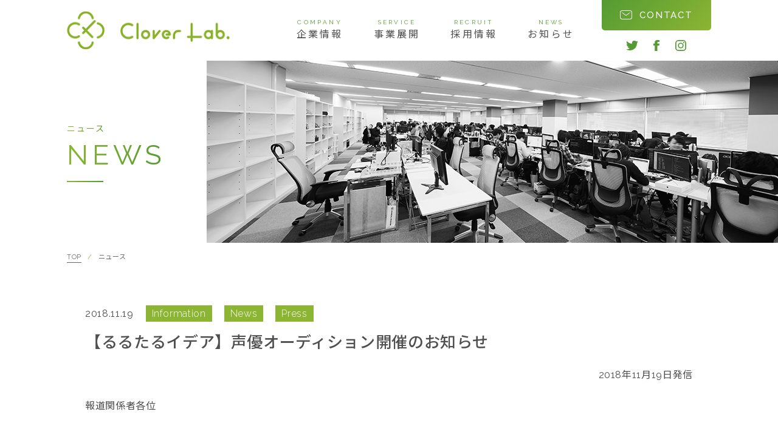

--- FILE ---
content_type: text/html; charset=UTF-8
request_url: https://cloverlab.jp/information/1452/
body_size: 4504
content:
<!DOCTYPE html>
<html lang="ja-JP" prefix="og: http://ogp.me/ns#">
<head>
<script>
  (function(i,s,o,g,r,a,m){i['GoogleAnalyticsObject']=r;i[r]=i[r]||function(){
  (i[r].q=i[r].q||[]).push(arguments)},i[r].l=1*new Date();a=s.createElement(o),
  m=s.getElementsByTagName(o)[0];a.async=1;a.src=g;m.parentNode.insertBefore(a,m)
  })(window,document,'script','//www.google-analytics.com/analytics.js','ga');

  ga('create', 'UA-33278238-2', 'auto');
  ga('send', 'pageview');

</script>
<meta charset="UTF-8">
<!--[if IE]>
<meta http-equiv="X-UA-Compatible" content="IE=edge">
<![endif]-->
<meta content="telephone=no" name="format-detection">
<meta name="viewport" content="width=device-width">
<meta property="og:image" content="https://cloverlab.jp/wp-content/uploads/cl_ogp.jpg" />
<meta name="description" content="クローバーラボ株式会社(Clover Lab)のコーポレートサイトです。大阪でスマートフォン向けゲーム開発、Webサービスの提供を行っています。 企業情報の他、開発・運営しているサービスをご紹介します。" />
<meta name="keywords" content="ソーシャルゲーム,大阪,iPhone,Android,アプリ,スマートフォン,ネイティブアプリ,ゲーム,ソーシャル,コンテンツ,開発,関西,神戸,兵庫,京都,キャラクターデザイン,プログラマー,デザイナー,企画" />
<title>【るるたるイデア】声優オーディション開催のお知らせ | クローバーラボ株式会社 Clover Lab</title>

<link rel="icon" href="/asset/images/icon/icon.ico">
<link rel="apple-touch-icon" sizes="180x180" href="/asset/images/icon/180.png">
<link rel="shortcut icon" href="favicon.ico">
<link href="https://fonts.googleapis.com/css2?family=Noto+Sans+JP:wght@300;400;500&family=Raleway:ital,wght@0,300;0,400;0,500;1,100&display=swap" rel="stylesheet">
<link rel="stylesheet" href="/asset/css/slick-theme.css">
<link rel="stylesheet" href="/asset/css/base.css">
<link rel="stylesheet" href="/asset/css/common.css">
<link rel='stylesheet' id='wp-block-library-css' href='/wp-includes/css/dist/block-library/style.min.css?ver=5.0.2' type='text/css' media='all' />
<link rel="stylesheet" href="/asset/css/news.css">

</head>
<body>
<div id="wrapper" class="class="post-template-default single single-post postid-1452 single-format-standard wc-shortcodes-font-awesome-enabled"">
	<header id="header">
		<div class="header_wrap">
			<h1><a href="/">Clover Lab</a></h1>
			<div id="nav" class="nav">
				<nav id="nav_wrap">
					<ul class="nav1">
						<li class="p_nav_li">
							<span class="p_nav"><a href="/company/"><span>COMPANY</span>企業情報</a><button class="sp">ナビ開閉</button></span>
							
							<div class="c_nav">
								<ul>
									<li><a href="/company/message/">代表挨拶</a></li>
									<li><a href="/company/philosophy/">経営理念</a></li>
									<li><a href="/company/vision/">ビジョン</a></li>
									<li><a href="/company/about/">会社概要</a></li>
									<li><a href="/company/history/">会社沿革</a></li>
								</ul>
							</div>
						</li>
						<li><a href="/service/"><span>SERVICE</span>事業展開</a></li>
						<li><a href="/recruit/"><span>RECRUIT</span>採用情報</a></li>
						<li><a href="/information/"><span>NEWS</span>お知らせ</a></li>
					</ul>
					<ul class="nav2">
						<li class="contact"><a href="/contact/">CONTACT</a></li>
						<li class="sns twitter"><a href="https://twitter.com/cloverlab" target="_blank">twitter</a></li>
						<li class="sns facebook"><a href="https://www.facebook.com/company.cloverlab" target="_blank">facebook</a></li>
						<li class="sns instagram"><a href="https://instagram.com/cloverlab.jp/" target="_blank">instagram</a></li>
					</ul>
				</nav>
			</div>
			<button id="nav_open" class="sp">
				<span>MENU</span>
			</button>
		</div>
	</header>	
	<div id="contents">
		<main id="main">
			<div id="common_mv" class="scroll_func scroll_func_y0">
				<div class="hd"><h2><span class="small">ニュース</span><br><span>NEWS</span></h2></div>
				<p class="img"><img src="/asset/images/news/slider_mv_kari.jpg" alt="mv" width="950" height="300"></p>
			</div>
			<ul id="breadcrumb" class="scroll_func scroll_func_y0">
				<li><a href="/">TOP</a></li>
				<li>ニュース</li>
			</ul>
			<article id="news_article">
				<div class="hd_wrap">
					<h3>
						【るるたるイデア】声優オーディション開催のお知らせ					</h3>
					<p>2018.11.19</p>
					<ul>
<li><a href="/information/">Information</a></li><li><a href="/information/">News</a></li><li><a href="/information/">Press</a></li>					</ul>


				</div>
				<div class="news_body">
					<p style="text-align: right;">2018年11月19日発信</p>
<p style="text-align: left;">報道関係者各位</p>
<p style="text-align: right;"> </p>
<p style="text-align: right;">クローバーラボ株式会社</p>
<p>&nbsp;</p>
<p><img loading="lazy" class="alignnone wp-image-1457 size-full" src="https://cloverlab.jp/wp-content/uploads/1fd74f6708d4d6e0b7bfffa83973623e.png" alt="" width="600" height="390" srcset="https://cloverlab.jp/wp-content/uploads/1fd74f6708d4d6e0b7bfffa83973623e.png 600w, https://cloverlab.jp/wp-content/uploads/1fd74f6708d4d6e0b7bfffa83973623e-300x195.png 300w" sizes="(max-width: 600px) 100vw, 600px" /></p>
<p>クローバーラボ株式会社(本社：大阪市北区　代表取締役:小山力也)は、スマートフォン向けハチャメチャ爽快RPG「るるたるイデア」にて、新キャラクターの声優オーディションを開催したことをお知らせいたします。</p>
<p>＜オーディション概要＞</p>
<p>「るるたるイデア」キャラクターオーディション公式サイト<br />
【公式サイト】<a href="http://clair-sound.co.jp/audition/clipmail-utf/clipmail.html">http://clair-sound.co.jp/audition/clipmail-utf/clipmail.html</a></p>
<p>【エントリー期間】2018年11月16日(金)～12月21日（金）まで</p>
<p>【一次審査（WEB審査）】2018年11月16日(金)～12月21日（金）</p>
<p>【二次審査（面接）】2019年1月12日（土）13日（日）</p>
<p>【合格者発表】2019年1月25日（金）上記のサイトにて発表</p>
<p>【応募資格】</p>
<p style="padding-left: 30px;">高校生以上の健康な男女（※未成年の方は保護者の同意が必要です）<br />
他事務所に所属していない方</p>
<p style="padding-left: 30px;">※詳しくは上記公式サイトをご確認ください。</p>
<p>&nbsp;</p>
<p style="text-align: center;"><br />
<span style="font-size: 14pt;"><strong>「るるたるイデア」募集キャラクターのご案内</strong></span></p>
<p><br />
今回のオーディションでは、以下のキャラクター４名の声優を募集しています。奮ってご応募ください。</p>
<p><div class="wc-shortcodes-row wc-shortcodes-item wc-shortcodes-clearfix"></p>
<p><div class="wc-shortcodes-column wc-shortcodes-content wc-shortcodes-one-half wc-shortcodes-column-first "></p>
<div id="attachment_1453" style="width: 310px" class="wp-caption aligncenter"><img aria-describedby="caption-attachment-1453" loading="lazy" class="size-medium wp-image-1453" src="https://cloverlab.jp/wp-content/uploads/character_01-300x300.png" alt="" width="300" height="300" srcset="https://cloverlab.jp/wp-content/uploads/character_01-300x300.png 300w, https://cloverlab.jp/wp-content/uploads/character_01-150x150.png 150w, https://cloverlab.jp/wp-content/uploads/character_01.png 500w" sizes="(max-width: 300px) 100vw, 300px" /><p id="caption-attachment-1453" class="wp-caption-text"><span style="font-size: 12pt;"><strong>アニー</strong></span><br />
年齢14歳。魔術を幸せのために使うことを信条としている見習い魔術士。</p></div>
<p></div></p>
<p><div class="wc-shortcodes-column wc-shortcodes-content wc-shortcodes-one-half wc-shortcodes-column-last "></p>
<div id="attachment_1454" style="width: 310px" class="wp-caption aligncenter"><img aria-describedby="caption-attachment-1454" loading="lazy" class="size-medium wp-image-1454" src="https://cloverlab.jp/wp-content/uploads/character_02-300x300.png" alt="" width="300" height="300" srcset="https://cloverlab.jp/wp-content/uploads/character_02-300x300.png 300w, https://cloverlab.jp/wp-content/uploads/character_02-150x150.png 150w, https://cloverlab.jp/wp-content/uploads/character_02.png 500w" sizes="(max-width: 300px) 100vw, 300px" /><p id="caption-attachment-1454" class="wp-caption-text"><strong><span style="font-size: 12pt;">アイビー</span></strong><br />
年齢26歳。アイビーは誰にでも優しく親切で、思いやりのある素敵なお姉さん。</p></div>
<p></div></p>
<p></div></p>
<p>&nbsp;</p>
<p><div class="wc-shortcodes-row wc-shortcodes-item wc-shortcodes-clearfix"></p>
<p><div class="wc-shortcodes-column wc-shortcodes-content wc-shortcodes-one-half wc-shortcodes-column-first "></p>
<div id="attachment_1455" style="width: 310px" class="wp-caption aligncenter"><img aria-describedby="caption-attachment-1455" loading="lazy" class="size-medium wp-image-1455" src="https://cloverlab.jp/wp-content/uploads/character_03-300x300.png" alt="" width="300" height="300" srcset="https://cloverlab.jp/wp-content/uploads/character_03-300x300.png 300w, https://cloverlab.jp/wp-content/uploads/character_03-150x150.png 150w, https://cloverlab.jp/wp-content/uploads/character_03.png 500w" sizes="(max-width: 300px) 100vw, 300px" /><p id="caption-attachment-1455" class="wp-caption-text"><strong><span style="font-size: 12pt;">レグルス</span></strong><br />
年齢20歳。地下深くにある暗窟街ボルザークでジャンクBUCHINUKEのリーダーをしている。</p></div>
<p></div></p>
<p><div class="wc-shortcodes-column wc-shortcodes-content wc-shortcodes-one-half wc-shortcodes-column-last "></p>
<div id="attachment_1456" style="width: 310px" class="wp-caption aligncenter"><img aria-describedby="caption-attachment-1456" loading="lazy" class="size-medium wp-image-1456" src="https://cloverlab.jp/wp-content/uploads/character_04-300x300.png" alt="" width="300" height="300" srcset="https://cloverlab.jp/wp-content/uploads/character_04-300x300.png 300w, https://cloverlab.jp/wp-content/uploads/character_04-150x150.png 150w, https://cloverlab.jp/wp-content/uploads/character_04.png 500w" sizes="(max-width: 300px) 100vw, 300px" /><p id="caption-attachment-1456" class="wp-caption-text"><strong><span style="font-size: 12pt;">エヒトハイム</span></strong><br />
年齢50歳。その出で立ちから「コイツやるな！」と思わせるが、本人はしょうもない発明品しか生み出せないポンコツ科学者。</p></div>
<p></div></p>
<p></div></p>
<p>最新情報は公式サイトや公式Twitter、公式LINEで随時発信してまいります。引き続き「るるたるイデア」をよろしくお願い申し上げます。</p>
<p>&nbsp;</p>
<table class="aligncenter" style="width: 623px; border-color: #030000;" border="1">
<tbody>
<tr style="height: 44px;">
<td style="width: 602px; height: 44px;" colspan="2">
<p><strong>サービス概要</strong></p>
</td>
</tr>
<tr style="height: 44px;">
<td style="width: 159px; height: 44px;">
<p style="padding-left: 30px;">タイトル</p>
</td>
<td style="width: 443px; height: 44px;">
<p style="padding-left: 30px;">るるたるイデア</p>
</td>
</tr>
<tr style="height: 44px;">
<td style="width: 159px; height: 44px;">
<p style="padding-left: 30px;">ジャンル</p>
</td>
<td style="width: 443px; height: 44px;">
<p style="padding-left: 30px;">RPG</p>
</td>
</tr>
<tr style="height: 44px;">
<td style="width: 159px; height: 44px;">
<p style="padding-left: 30px;">企画・開発</p>
</td>
<td style="width: 443px; height: 44px;">
<p style="padding-left: 30px;">クローバーラボ株式会社</p>
</td>
</tr>
<tr style="height: 44px;">
<td style="width: 159px; height: 44px;">
<p style="padding-left: 30px;">価格</p>
</td>
<td style="width: 443px; height: 44px;">
<p style="padding-left: 30px;">基本無料（アイテム課金）</p>
</td>
</tr>
<tr style="height: 44px;">
<td style="width: 159px; height: 44px;">
<p style="padding-left: 30px;">配信プラットホーム</p>
</td>
<td style="width: 443px; height: 44px;">
<p style="padding-left: 30px;">ios / Android</p>
</td>
</tr>
<tr style="height: 44px;">
<td style="width: 159px; height: 44px;">
<p style="padding-left: 30px;">公式サイト</p>
</td>
<td style="width: 443px; height: 44px;">
<p>　　<a href="https://www.rurutaru.com/">https://www.rurutaru.com/</a></p>
</td>
</tr>
<tr style="height: 44px;">
<td style="width: 159px; height: 44px;">
<p style="padding-left: 30px;">公式Twitter</p>
</td>
<td style="width: 443px; height: 44px;">
<p style="padding-left: 30px;"><a href="https://twitter.com/rurutaruidea">@rurutaruidea</a></p>
</td>
</tr>
<tr style="height: 44px;">
<td style="width: 159px; height: 44px;">
<p style="padding-left: 30px;">権利表記</p>
</td>
<td style="width: 443px; height: 44px;">
<p style="padding-left: 30px;">©2018 Clover Lab.,inc.</p>
</td>
</tr>
</tbody>
</table>
<p style="text-align: left;"><br />
<br />
※記載されている内容は、現在のものです。その後予告なしに変更されることがあります。</p>
<p>&nbsp;</p>
<p>&nbsp;</p>				</div>
				<section class="body_contact">
						<h4 class="hd"><span>お問い合わせ先</span>CONTACT</h4>
						<p>
							<b>クローバーラボ株式会社</b>　荻野（オギノ）<br>
							E-mail. ogino&#064;cloverlab.jp<br>
							※記載されている内容は発表日現在のものです。その後予告なしに変更されることがあります。
						</p>
				</section>
			</article>
		</main>
	</div>
	<footer id="footer">
		<div class="inner1">
			<div class="block2">
				<div class="block_inner1">
					<div class="block_inner1_width">
						<div>
							<ul class="clm2 nav">
								<li><a href="/company/">企業情報</a></li>
								<li><a href="/service/">事業展開</a></li>
								<li><a href="/recruit/">採用情報</a></li>
								<li><a href="/information/">お知らせ</a></li>
							</ul>
							<p><a href="/contact/">CONTACT</a></p>
						</div>
					</div>
					<ul class="clm3 nav">
						<li class="logo"><a href="/">クローバーラボ株式会社</a></li>
						<li><p>クローバーラボ株式会社 ｜ Clover Lab.,inc.</br>〒531-0072 大阪府大阪市北区豊崎5-6-2 北梅田大宮ビル6F</p></li>
						<li>
							<ul class="footer_sns_list">
								<li class="sns twitter"><a href="https://twitter.com/cloverlab" target="_blank">twitter</a></li>
								<li class="sns facebook"><a href="https://www.facebook.com/company.cloverlab" target="_blank">facebook</a></li>
								<li class="sns instagram"><a href="https://instagram.com/cloverlab.jp/" target="_blank">instagram</a></li>
							</ul>
						</li>
					</ul>
					<ul class="clm4 nav">
<!-- 						<li><a href="">プライバシーポリシー</a></li> -->
						<li><p id="copyright">© 2020 clover Lab.,inc.</p></li>
					</ul>
				</div>
			</div>
		</div>
	</footer>
</div>


<script src="/asset/js/jquery-3.3.1.min.js"></script>
<script src="/asset/js/slick.js"></script>
<script src="/asset/js/common.js"></script>
<script src="/asset/js/index.js"></script>
</body>
</html>

--- FILE ---
content_type: text/css
request_url: https://cloverlab.jp/asset/css/base.css
body_size: 894
content:
@charset "UTF-8";
/* _setting CSS */
/*
Author: K.Nishihara kotaro@aradas.net
*/
html {
  font-size: 10px;
}

* {
  margin: 0;
  padding: 0;
  box-sizing: border-box;
}
*:before, *:after {
  box-sizing: border-box;
}

input[type=text],
input[type=number],
input[type=password],
input[type=tel] {
  -webkit-appearance: none;
}

header, footer, nav, main, article, section, figure, aside {
  display: block;
}

body {
  counter-reset: number 0;
  line-height: 1.7;
  color: #4f4f4f;
  font-family: 'Raleway','Noto Sans JP','游ゴシック',YuGothic,'ヒラギノ角ゴ Pro W3','Hiragino Kaku Gothic Pro','ＭＳ Ｐゴシック','MS PGothic',sans-serif;
  font-size: 1.3rem;
  text-align: center;
  letter-spacing: 0.05em;
  -webkit-text-size-adjust: 100%;
}

::-webkit-input-placeholder {
  font-family: 'Raleway','Noto Sans JP','游ゴシック',YuGothic,'ヒラギノ角ゴ Pro W3','Hiragino Kaku Gothic Pro','ＭＳ Ｐゴシック','MS PGothic',sans-serif;
}

:-moz-placeholder {
  font-family: 'Raleway','Noto Sans JP','游ゴシック',YuGothic,'ヒラギノ角ゴ Pro W3','Hiragino Kaku Gothic Pro','ＭＳ Ｐゴシック','MS PGothic',sans-serif;
}

::-moz-placeholder {
  font-family: 'Raleway','Noto Sans JP','游ゴシック',YuGothic,'ヒラギノ角ゴ Pro W3','Hiragino Kaku Gothic Pro','ＭＳ Ｐゴシック','MS PGothic',sans-serif;
}

:-ms-input-placeholder {
  font-family: 'Raleway','Noto Sans JP','游ゴシック',YuGothic,'ヒラギノ角ゴ Pro W3','Hiragino Kaku Gothic Pro','ＭＳ Ｐゴシック','MS PGothic',sans-serif;
}

::placeholder {
  font-family: 'Raleway','Noto Sans JP','游ゴシック',YuGothic,'ヒラギノ角ゴ Pro W3','Hiragino Kaku Gothic Pro','ＭＳ Ｐゴシック','MS PGothic',sans-serif;
}

/*
@media all and (-ms-high-contrast:none) {
	body {
		font-family: 'メイリオ',Meiryo,'游ゴシック',YuGothic,'ヒラギノ角ゴ Pro W3','Hiragino Kaku Gothic Pro','ＭＳ Ｐゴシック','MS PGothic',sans-serif;
	}
}
*/
h1, h2, h3, h4, h5, h6, pre, code, address, caption, code, th, td, select {
  font-size: 1.6rem;
  font-weight: normal;
  font-style: normal;
}

em, strong {
  font-size: 1.6rem;
}

h1, h2, h3, h4, h5, h6, p, li, dt, dd, th, td {
  line-height: 1.7;
  text-align: left;
}

/* base style
------------------------------------------------------------------------- */
li {
  list-style: none;
}

fieldset, img, hr {
  border: none;
}

table {
  border-collapse: collapse;
  border-spacing: 0;
  border-style: none;
}

th {
  vertical-align: top;
}
th br {
  display: block;
  width: 0 !important;
  height: 0 !important;
  margin: 0 !important;
  padding: 0 !important;
  overflow: hidden !important;
}

td {
  vertical-align: top;
  word-break: break-all;
}

a {
  border: none;
  color: #8cb533;
  text-decoration: underline;
}
@media screen and (min-width: 751px) {
  a:hover {
    text-decoration: none;
  }
}

input[type=text],
input[type=number],
input[type=password],
input[type=tel],
input[type=date],
textarea {
  box-shadow: none;
  border: 1px solid #ccc;
  color: #333;
  font-family: '游ゴシック',YuGothic,'ヒラギノ角ゴ Pro W3','Hiragino Kaku Gothic Pro','ＭＳ Ｐゴシック','MS PGothic',sans-serif;
  font-size: 1.4rem;
}

textarea {
  line-height: 1.7;
  resize: vertical;
}

select {
  font-size: 1.4rem;
}

label,
input[type=checkbox],
input[type=radio],
input[type=button],
input[type=submit],
button {
  font-family: '游ゴシック',YuGothic,'ヒラギノ角ゴ Pro W3','Hiragino Kaku Gothic Pro','ＭＳ Ｐゴシック','MS PGothic',sans-serif;
  cursor: pointer;
}

button {
  display: block;
  border: none;
  background: none;
  outline: none;
  font-size: 1.4rem;
}

img {
  max-width: 100%;
  vertical-align: bottom;
}

/* max-width:750px | ~ 750px
------------------------------------------------------------------------- */
@media screen and (max-width: 750px) {
  /* @media screen
  ------------------------------------------------------------------------- */
  body {
    font-size: 3.46667vw;
  }

  h1, h2, h3, h4, h5, h6, pre, code, address, caption, code, th, td, select {
    font-size: 3.46667vw;
  }

  em, strong {
    font-size: 3.46667vw;
  }

  input[type=text],
  textarea,
  select,
  button {
    font-size: 3.46667vw;
  }

  img {
    width: 100%;
    max-width: 100%;
    height: auto;
  }
}


--- FILE ---
content_type: text/css
request_url: https://cloverlab.jp/asset/css/common.css
body_size: 3728
content:
@charset "UTF-8";
/* _setting CSS */
.scroll_func {
  opacity: 0;
  transition: 1s;
  transition-delay: 0.2s;
  transform: translateY(50px);
}
.scroll_func.scroll_on {
  opacity: 1;
  transform: translateY(0);
}

.scroll_func_y0 {
  transform: translateY(0);
}
.scroll_func_y0.scroll_on {
  transform: translateY(0);
}

.color_default {
  color: #3c3c3c;
}

.attention {
  color: #e70607;
}

#wrapper {
  overflow: hidden;
}

a {
  text-decoration: none;
}

.has-text-align-center,
.aligncenter {
  text-align: center !important;
}

.has-text-align-right,
.alignright {
  text-align: right !important;
}

.sns {
  margin: 0 5px;
}
.sns a {
  display: block;
  height: 0;
  overflow: hidden;
  background-repeat: no-repeat;
  width: 30px;
  padding: 30px 0 0;
  background: url(../images/common/icon_twitter1.svg) no-repeat center/20px auto;
}

.facebook a {
  background: url(../images/common/icon_facebook1.svg) no-repeat center/10px auto;
}

.instagram a {
  background: url(../images/common/icon_instagram1.svg) no-repeat center/18px auto;
}

#breadcrumb {
  display: flex;
  flex-wrap: wrap;
  color: #666;
  transition-delay: 1.2s;
}
#breadcrumb li {
  line-height: 1.6;
  margin: 0 10px 0 0;
  font-size: 1.1rem;
}
#breadcrumb li a {
  display: inline-block;
  color: inherit;
  border-bottom: 1px solid #666;
  transition: 0.3s;
}
#breadcrumb li:after {
  content: '/';
  display: inline-block;
  margin: 0 0 0 10px;
  color: #8cb533;
}
#breadcrumb li:last-child:after {
  display: none;
}

.common_btn1 {
  text-align: center;
  max-width: 300px;
  position: relative;
}
.common_btn1 a {
  display: block;
  padding: 15px 0;
  border-radius: 30px;
  color: #28a364;
  background-color: #fff;
  font-family: 'Raleway', sans-serif;
  font-size: 16px;
  letter-spacing: .2em;
  transition: 0.3s;
}
.common_btn1::before {
  content: '';
  display: block;
  position: absolute;
  top: -1px;
  left: -1px;
  z-index: -1;
  border-radius: 30px;
  width: 100%;
  height: 100%;
  padding: 1px;
  background: linear-gradient(45deg, #8cb533 0%, #549b33 100%);
  box-sizing: content-box;
  transition: 0.2s;
}

#footer {
  margin-top: 180px;
}
#footer .inner1 .block_inner1_width {
  background: linear-gradient(135deg, #8cb533 0%, #549b33 100%);
  padding: 18px 0;
}
#footer .inner1 .block_inner1_width div {
  width: 940px;
  margin: 0 auto;
  display: flex;
  justify-content: flex-end;
  align-items: center;
}
#footer .inner1 .block_inner1_width div p {
  background-color: #fff;
  border-radius: 1000px;
  box-shadow: 0 2px 12px -6px #4f4f4f;
}
#footer .inner1 .block_inner1_width div p a {
  display: flex;
  justify-content: center;
  align-items: center;
  padding: 5px 35px;
  color: #28a364;
  font-size: 1.7rem;
  letter-spacing: 0.15em;
  text-align: center;
}
#footer .inner1 .block_inner1_width div p a:before {
  content: '';
  width: 24px;
  height: 17px;
  margin: 0 15px 0 0;
  background: url(../images/common/icon_mail2.svg) no-repeat center/100% auto;
}
#footer .inner1 .block_inner1_width div .clm2 {
  display: flex;
  align-items: center;
}
#footer .inner1 .block_inner1_width div .clm2 li {
  margin-right: 44px;
}
#footer .inner1 .block_inner1_width div .clm2 li:nth-child(4) {
  margin-right: 100px;
}
#footer .inner1 .block_inner1_width div .clm2 a {
  color: #fff;
  font-size: 17px;
  letter-spacing: .2em;
}
#footer .inner1 .clm3 {
  display: flex;
  align-items: center;
  padding: 18px 0;
  width: 940px;
  margin: 0 auto;
  padding-top: 32px;
}
#footer .inner1 .clm3 a {
  display: block;
}
#footer .inner1 .clm3 li:first-child {
  margin-right: 38px;
}
#footer .inner1 .clm3 li:last-child {
  margin-left: auto;
}
#footer .inner1 .clm3 .logo a {
  display: block;
  height: 0;
  overflow: hidden;
  background-repeat: no-repeat;
  width: 158px;
  padding: 99px 0 0;
  background: url(../images/common/logo2.jpg) no-repeat center/100% auto;
}
#footer .inner1 .clm3 .footer_sns_list {
  display: flex;
  justify-content: center;
  padding: 0 20px 0 0;
}
#footer .inner1 .clm3 .footer_sns_list li {
  margin: 0 10px;
}
#footer .inner1 .clm3 .footer_sns_list li a {
  background: url(../images/common/icon_twitter2.svg) no-repeat center/20px auto;
}
#footer .inner1 .clm3 .footer_sns_list .facebook a {
  background: url(../images/common/icon_facebook2.svg) no-repeat center/10px auto;
}
#footer .inner1 .clm3 .footer_sns_list .instagram a {
  background: url(../images/common/icon_instagram2.svg) no-repeat center/18px auto;
}
#footer .inner1 .clm4 {
  max-width: 940px;
  margin: 0 auto;
  display: flex;
  justify-content: flex-end;
  align-items: center;
  padding-bottom: 22px;
}
#footer .inner1 .clm4 li {
  margin-right: 24px;
}
#footer .inner1 .clm4 li:last-child {
  margin-right: 0 !important;
}
#footer .inner1 .clm4 li a {
  color: #4f4f4f;
}

/* min-width:751px | 751px ~
------------------------------------------------------------------------- */
@media screen and (min-width: 751px) {
  /* @media screen
  ------------------------------------------------------------------------- */
  .sp {
    display: none;
  }

  .common_btn1 a:hover {
    color: #fff;
    background: rgba(255, 255, 255, 0) !important;
  }

  html,
  body,
  #wrapper　 {
    min-width: 1150px;
  }

  #common_mv {
    position: relative;
    width: 1060px;
    height: 300px;
    margin: 0 auto 15px;
  }
  #common_mv .hd {
    position: absolute;
    top: 50%;
    left: 0;
    transform: translateY(-60%);
    z-index: 2;
  }
  #common_mv .hd h2 {
    line-height: 1.2;
    font-size: 4.5rem;
  }
  #common_mv .hd h2:after {
    content: '';
    display: block;
    width: 60px;
    height: 2px;
    margin: 15px 0 0;
    background: linear-gradient(90deg, #8cb533 0%, #549b33 100%);
    opacity: 0;
    transform: translateX(40%);
    transition: .6s;
    transition-delay: .3s;
  }
  #common_mv .hd h2 span {
    display: inline-block;
    background: linear-gradient(90deg, #8cb533 0%, #549b33 100%);
    -webkit-background-clip: text;
    -webkit-text-fill-color: transparent;
    opacity: 0;
    transform: translateX(10%);
    transition: .5s;
    transition-delay: .2s;
    letter-spacing: 0.15em;
  }
  #common_mv .hd h2 .small {
    opacity: 0;
    transform: translateX(30%);
    transition-delay: 0.1s;
    font-size: 1.4rem;
  }
  #common_mv .img {
    position: absolute;
    top: 0;
    left: 230px;
    width: 950px;
    transform: translateX(-2%);
    transition: .7s;
    transition-delay: 0.4s;
  }
  #common_mv .img img {
    width: 100%;
    opacity: 0;
    transition: 2s;
    transition-delay: .4s;
  }
  #common_mv.scroll_on .hd h2:after,
  #common_mv.scroll_on .hd h2 span {
    opacity: 1;
    transform: translateX(0);
  }
  #common_mv.scroll_on .img {
    transform: translateX(0);
  }
  #common_mv.scroll_on .img img {
    opacity: 1;
  }

  #breadcrumb {
    width: 1060px;
    margin: 0 auto 70px;
  }
  #breadcrumb li a {
    transition: 0.3s;
  }
  #breadcrumb li a:hover {
    opacity: 0.7;
  }

  .company_link {
    width: 1060px;
    margin: 0 auto;
  }
  .company_link .sec_hd {
    display: flex;
    justify-content: center;
    margin: 0 0 40px;
    font-size: 1.8rem;
    font-weight: 500;
  }
  .company_link .sec_hd:before, .company_link .sec_hd:after {
    content: '';
    position: relative;
    top: 8px;
    width: 2px;
    height: 30px;
    margin: 0 20px;
    background: #acca6d;
    transform: rotate(-45deg);
  }
  .company_link .sec_hd:after {
    transform: rotate(45deg);
  }
  .company_link ul {
    display: flex;
    flex-wrap: wrap;
    justify-content: space-between;
    position: relative;
    width: 100%;
    margin: 0 auto;
    padding: 0 40px;
    transition-delay: 1.5s;
  }
  .company_link ul:before {
    content: '';
    position: absolute;
    top: 65px;
    left: -70px;
    width: 1200px;
    height: 74%;
    background: linear-gradient(90deg, #9bcc31, #15bd67);
    opacity: 0.1;
  }
  .company_link ul li {
    position: relative;
    width: 220px;
    margin: 0 0 65px;
  }
  .company_link ul li a {
    display: block;
    padding: 25px 0 35px;
    border-radius: 8px;
    background: #fff;
    box-shadow: 0 3px 18px #eae9e9;
    transition: 0.3s;
    color: #4f4f4f;
  }
  .company_link ul li a:hover {
    opacity: 0.7;
  }
  .company_link ul li a .hd {
    display: block;
    margin: 0 0 20px;
    font-size: 1rem;
    text-align: center;
  }
  .company_link ul li a .hd span {
    display: block;
    font-size: 1.8rem;
    text-align: inherit;
    letter-spacing: 0.3em;
  }
  .company_link ul li a .hd:after {
    content: '';
    display: block;
    width: 60px;
    height: 2px;
    margin: 8px auto 0;
    background: linear-gradient(90deg, #8cb533 0%, #549b33 100%);
  }
  .company_link ul li a .img {
    display: block;
    text-align: center;
  }

  #header {
    position: relative;
    z-index: 1000;
    width: 100%;
  }
  #header a {
    transition: 0.3s;
    color: #4f4f4f;
    text-decoration: none;
  }
  #header .header_wrap {
    display: flex;
    justify-content: space-between;
    align-items: center;
    width: 1060px;
    margin: 0 auto;
  }
  #header .header_wrap h1 {
    width: 268px;
  }
  #header .header_wrap h1 a {
    display: block;
    height: 0;
    overflow: hidden;
    background-repeat: no-repeat;
    padding: 62px 0 0;
    background: url(../images/common/logo1.png) center/100%;
  }
  #header .header_wrap h1 a:hover {
    opacity: 0.7;
  }
  #header .header_wrap #nav_wrap {
    display: flex;
    justify-content: space-between;
    align-items: center;
  }
  #header .header_wrap #nav_wrap .nav1 {
    display: flex;
  }
  #header .header_wrap #nav_wrap .nav1 > li {
    padding: 20px 10px;
  }
  #header .header_wrap #nav_wrap .nav1 > li a:hover {
    color: #549b33;
  }
  #header .header_wrap #nav_wrap .nav1 > li > a,
  #header .header_wrap #nav_wrap .nav1 > li > span {
    display: block;
    position: relative;
    padding: 10px 15px;
    font-size: 1.6rem;
    letter-spacing: 0.2em;
  }
  #header .header_wrap #nav_wrap .nav1 > li > a span,
  #header .header_wrap #nav_wrap .nav1 > li > span span {
    display: block;
    line-height: 1.2;
    font-size: 1rem;
    color: #549b33;
    text-align: center;
  }
  #header .header_wrap #nav_wrap .nav1 > li > a.p_nav:after,
  #header .header_wrap #nav_wrap .nav1 > li > span.p_nav:after {
    content: '';
    position: absolute;
    top: 100%;
    left: 50%;
    width: 0;
    height: 0;
    border-style: solid;
    border-width: 0 18px 18px 18px;
    border-color: transparent transparent #f2f9eb transparent;
    transform: translate(-50%, 6px);
    opacity: 0;
    transition: 0.5s;
    pointer-events: none;
  }
  #header .header_wrap #nav_wrap .nav1 > li:hover > a,
  #header .header_wrap #nav_wrap .nav1 > li:hover > span {
    color: #549b33;
  }
  #header .header_wrap #nav_wrap .nav1 > li:hover > a:after,
  #header .header_wrap #nav_wrap .nav1 > li:hover > span:after {
    opacity: 1;
  }
  #header .header_wrap #nav_wrap .nav1 > li:hover > .c_nav {
    opacity: 1;
    pointer-events: auto;
  }
  #header .header_wrap #nav_wrap .nav1 > li .c_nav {
    position: absolute;
    top: 100%;
    left: 0;
    width: 100%;
    padding: 0 20px;
    opacity: 0;
    transition: 0.5s;
    pointer-events: none;
  }
  #header .header_wrap #nav_wrap .nav1 > li .c_nav:hover {
    opacity: 1;
  }
  #header .header_wrap #nav_wrap .nav1 > li .c_nav ul {
    display: flex;
    justify-content: center;
    flex-wrap: wrap;
    width: 100%;
    max-width: 1460px;
    margin: 0 auto;
    background: #f2f9eb;
  }
  #header .header_wrap #nav_wrap .nav1 > li .c_nav ul li {
    padding: 12px 15px 10px;
  }
  #header .header_wrap #nav_wrap .nav1 > li .c_nav ul li a {
    display: flex;
    align-items: center;
    position: relative;
    padding: 5px;
    font-size: 1.5rem;
  }
  #header .header_wrap #nav_wrap .nav1 > li .c_nav ul li a:before {
    content: '';
    width: 6px;
    height: 1px;
    margin: 0 8px 0 0;
    background: #aeca6c;
  }
  #header .header_wrap #nav_wrap .nav2 {
    display: flex;
    justify-content: center;
    flex-wrap: wrap;
    width: 180px;
    margin: 0 0 0 20px;
    padding: 0 0 10px;
  }
  #header .header_wrap #nav_wrap .nav2 a:hover {
    opacity: 0.7;
  }
  #header .header_wrap #nav_wrap .nav2 .contact {
    width: 100%;
  }
  #header .header_wrap #nav_wrap .nav2 .contact a {
    display: flex;
    justify-content: center;
    align-items: center;
    width: 100%;
    height: 50px;
    margin: 0 0 10px;
    border-radius: 0 0 5px 5px;
    background: linear-gradient(135deg, #549b33 0%, #8cb533 100%);
    font-size: 1.5rem;
    color: #fff;
    font-weight: 500;
    letter-spacing: 0.12em;
  }
  #header .header_wrap #nav_wrap .nav2 .contact a:before {
    content: '';
    position: relative;
    top: -1px;
    width: 20px;
    height: 16px;
    margin: 0 12px 0 0;
    background: url(../images/common/icon_mail1.svg) no-repeat 0/100% auto;
  }
  #header .header_wrap #nav_wrap .nav2 .sns {
    margin: 0 5px;
  }
  #header .header_wrap #nav_wrap .nav2 .sns a {
    display: block;
    height: 0;
    overflow: hidden;
    background-repeat: no-repeat;
    width: 30px;
    padding: 30px 0 0;
    background: url(../images/common/icon_twitter1.svg) no-repeat center/20px auto;
  }
  #header .header_wrap #nav_wrap .nav2 .facebook a {
    background: url(../images/common/icon_facebook1.svg) no-repeat center/10px auto;
  }
  #header .header_wrap #nav_wrap .nav2 .instagram a {
    background: url(../images/common/icon_instagram1.svg) no-repeat center/18px auto;
  }

  #footer a {
    transition: 0.3s;
  }
  #footer a:hover {
    opacity: 0.7;
  }

  /* @media screen
  ------------------------------------------------------------------------- */
}
/* ////.min-width:751px | 751px ~
---------------------------------------------------------------------
------------
------------
------------
------------
------------
------------
------------
------------
------------
------------
max-width:750px | ~ 750px
------------------------------------------------------------------------- */
@media screen and (max-width: 750px) {
  /* @media screen
  ------------------------------------------------------------------------- */
  .scroll_func {
    transform: translateY(20vw);
  }
  .scroll_func.scroll_on {
    transform: translateY(0);
  }

  .scroll_func_y0 {
    transform: translateY(0);
  }
  .scroll_func_y0.scroll_on {
    transform: translateY(0);
  }

  .pc {
    display: none;
  }

  #wrapper {
    padding-top: 19vw;
  }

  #common_mv {
    position: relative;
    margin: 0 0 12.66667vw;
    padding: 0 5.33333vw;
  }
  #common_mv:before {
    content: '';
    position: absolute;
    bottom: -10vw;
    left: 13.33333vw;
    width: 84vw;
    height: 31.46667vw;
    background: linear-gradient(90deg, #9bcc31, #15bd67);
    opacity: 0.1;
  }
  #common_mv .hd {
    position: absolute;
    bottom: -4vw;
    left: 5.33333vw;
    z-index: 2;
  }
  #common_mv .hd span {
    display: inline-block;
    line-height: 1.5;
    margin: 2vw 0 0;
    padding: 0 2vw;
    background: linear-gradient(90deg, #8cb533, #549b33);
    color: #fff;
    font-size: 6vw;
    letter-spacing: 0.15em;
  }
  #common_mv .hd .small {
    padding: 0.66667vw 2vw;
    font-size: 3.2vw;
    letter-spacing: 0.2em;
  }
  #common_mv .img {
    position: relative;
    width: 77.33333vw;
    margin: 0 0 0 auto;
  }

  #breadcrumb {
    margin: 0 0 5.33333vw;
    padding: 0 5.33333vw;
  }
  #breadcrumb li {
    margin: 0 2.66667vw 0 0;
    font-size: 3.2vw;
  }
  #breadcrumb li:after {
    margin: 0 0 0 2.66667vw;
  }

  .common_btn1 {
    max-width: 62%;
  }
  .common_btn1::before {
    border-radius: 10000px;
  }
  .common_btn1 a {
    padding: 2.66667vw 0;
    border-radius: 10000px;
    font-size: 3.73333vw;
  }

  .company_link .sec_hd {
    display: flex;
    justify-content: center;
    margin: 0 0 8vw;
    font-size: 1.8rem;
    font-weight: 500;
  }
  .company_link .sec_hd:before, .company_link .sec_hd:after {
    content: '';
    position: relative;
    top: 8px;
    width: 2px;
    height: 30px;
    margin: 0 20px;
    background: #acca6d;
    transform: rotate(-45deg);
  }
  .company_link .sec_hd:after {
    transform: rotate(45deg);
  }
  .company_link ul {
    display: flex;
    flex-wrap: wrap;
    justify-content: space-between;
    position: relative;
    margin: 0 2.66667vw;
    padding: 0 2.66667vw;
  }
  .company_link ul:before {
    content: '';
    position: absolute;
    bottom: 16vw;
    left: 0;
    width: 100%;
    height: 75%;
    background: linear-gradient(90deg, #9bcc31, #15bd67);
    opacity: 0.1;
  }
  .company_link ul li {
    position: relative;
    width: 42vw;
    margin: 0 0 6.66667vw;
  }
  .company_link ul li a {
    display: flex;
    flex-wrap: wrap;
    justify-content: center;
    align-items: center;
    padding: 5.33333vw 5.33333vw 6.66667vw;
    border-radius: 8px;
    background: #fff;
    box-shadow: 0 3px 18px #eae9e9;
    transition: 0.3s;
    color: #4f4f4f;
  }
  .company_link ul li a .hd {
    width: 36vw;
    margin: 0 0 4vw;
    font-size: 2.26667vw;
    text-align: center;
  }
  .company_link ul li a .hd span {
    display: block;
    font-size: 4vw;
    text-align: inherit;
    letter-spacing: 0.2em;
  }
  .company_link ul li a .hd:after {
    content: '';
    display: block;
    width: 9.6vw;
    height: 2px;
    margin: 1.06667vw auto 0;
    background: linear-gradient(90deg, #8cb533 0%, #549b33 100%);
  }
  .company_link ul li a .img {
    width: 16vw;
    margin: 0 1.33333vw;
  }

  #header {
    position: fixed;
    top: 0;
    left: 0;
    z-index: 999;
    width: 100%;
    background: #fff;
  }
  #header .header_wrap {
    padding: 4vw 5.33333vw;
    margin: 0 auto;
  }
  #header .header_wrap h1 {
    position: relative;
    z-index: 100;
    width: 35.73333vw;
  }
  #header .header_wrap h1 a {
    display: block;
    height: 0;
    overflow: hidden;
    background-repeat: no-repeat;
    padding: 8.26667vw 0 0;
    background: url(../images/common/logo1.png) center/100%;
    transition: 1s;
  }
  #header .header_wrap h1 a:hover {
    opacity: 0.7;
  }
  #header .header_wrap #nav_open {
    position: fixed;
    top: 1.33333vw;
    right: 4vw;
    z-index: 100;
    width: 13.33333vw;
    height: 13.33333vw;
    border-radius: 100%;
    transition: 0.7s;
    transition-delay: 1s;
  }
  #header .header_wrap #nav_open:before, #header .header_wrap #nav_open:after {
    content: '';
    position: absolute;
    left: 2vw;
    z-index: 999;
    width: 9.33333vw;
    height: 1px;
    margin: 0 auto;
    background-color: #8cb533;
    transition: .3s;
  }
  #header .header_wrap #nav_open:before {
    bottom: 9.33333vw;
  }
  #header .header_wrap #nav_open:after {
    bottom: 6.66667vw;
  }
  #header .header_wrap #nav_open span {
    position: absolute;
    left: 0;
    bottom: 1.33333vw;
    width: 100%;
    transition: .3s;
    font-family: 'Raleway', sans-serif;
    color: #8cb533;
    font-size: 2.4vw;
    font-weight: 500;
    text-align: center;
    text-indent: .3em;
    letter-spacing: .3em;
  }
  #header #nav {
    position: fixed;
    top: 0;
    left: 0;
    width: 100%;
    height: 100%;
    padding: 25.33333vw 0 8vw;
    background: linear-gradient(#8cb533, #549b33);
    opacity: 0;
    transition: 0.7s;
    pointer-events: none;
  }
  #header #nav #nav_wrap {
    height: 100%;
    overflow-y: scroll;
  }
  #header #nav #nav_wrap .nav1 {
    margin: 0 0 13.33333vw;
  }
  #header #nav #nav_wrap .nav1 > li {
    border-bottom: 1px solid #97d28a;
  }
  #header #nav #nav_wrap .nav1 > li:last-child {
    border: none;
  }
  #header #nav #nav_wrap .nav1 > li > a,
  #header #nav #nav_wrap .nav1 > li > span a {
    display: block;
    line-height: 1.5;
    padding: 3.33333vw 5.33333vw;
    color: #fff;
    font-size: 5.6vw;
    letter-spacing: 0.1em;
  }
  #header #nav #nav_wrap .nav1 > li > a span,
  #header #nav #nav_wrap .nav1 > li > span a span {
    display: block;
    color: #beeb9a;
    font-size: 3.2vw;
  }
  #header #nav #nav_wrap .nav1 > li > span {
    display: block;
    position: relative;
  }
  #header #nav #nav_wrap .nav1 > li > span button {
    display: block;
    height: 0;
    overflow: hidden;
    background-repeat: no-repeat;
    position: absolute;
    top: 50%;
    right: 4vw;
    width: 9.33333vw;
    padding: 9.33333vw 0 0;
    transform: translateY(-40%);
  }
  #header #nav #nav_wrap .nav1 > li > span button:before, #header #nav #nav_wrap .nav1 > li > span button:after {
    content: '';
    position: absolute;
    top: 50%;
    left: 50%;
    width: 50%;
    height: 1px;
    background: #fff;
    transform: translate(-50%);
    transition: 0.3s;
  }
  #header #nav #nav_wrap .nav1 > li > span button:after {
    transform: translate(-50%) rotate(90deg);
  }
  #header #nav #nav_wrap .nav1 > li > span button.on:after {
    opacity: 0;
  }
  #header #nav #nav_wrap .nav1 > li .c_nav {
    display: none;
    background: #ecf9ed;
  }
  #header #nav #nav_wrap .nav1 > li .c_nav.on {
    display: block;
  }
  #header #nav #nav_wrap .nav1 > li .c_nav ul li {
    border-bottom: 1px solid #dcdcdc;
  }
  #header #nav #nav_wrap .nav1 > li .c_nav ul li:last-child {
    border: none;
  }
  #header #nav #nav_wrap .nav1 > li .c_nav ul li a {
    display: block;
    position: relative;
    line-height: 1.5;
    padding: 3.33333vw 5.33333vw;
    color: #4f4f4f;
    font-size: 4vw;
    letter-spacing: 0.1em;
  }
  #header #nav #nav_wrap .nav1 > li .c_nav ul li a:after {
    content: '';
    position: absolute;
    top: 50%;
    right: 5.33333vw;
    width: 2.13333vw;
    height: 2.13333vw;
    border: 1px solid #a8a7a7;
    border-bottom: none;
    border-left: none;
    transform: rotate(45deg) translateY(-50%);
  }
  #header #nav #nav_wrap .nav2 {
    display: flex;
    justify-content: center;
    flex-wrap: wrap;
    width: 64vw;
    margin: 0 auto;
  }
  #header #nav #nav_wrap .nav2 a:hover {
    opacity: 0.7;
  }
  #header #nav #nav_wrap .nav2 .contact {
    width: 64vw;
    padding: 0 0 6.66667vw;
  }
  #header #nav #nav_wrap .nav2 .contact a {
    display: flex;
    justify-content: center;
    align-items: center;
    width: 100%;
    height: 50px;
    margin: 0 0 10px;
    border-radius: 1000px;
    background: #dfecd6;
    box-shadow: 0 0 4vw rgba(26, 138, 81, 0.56);
    color: #28a364;
    font-size: 3.73333vw;
    font-weight: 500;
    letter-spacing: 0.12em;
  }
  #header #nav #nav_wrap .nav2 .contact a:before {
    content: '';
    position: relative;
    top: -1px;
    width: 5.33333vw;
    height: 4.26667vw;
    margin: 0 2.66667vw 0 0;
    background: url(../images/common/icon_mail2.svg) no-repeat 0/100% auto;
  }
  #header #nav #nav_wrap .nav2 .sns {
    margin: 0 4vw;
  }
  #header #nav #nav_wrap .nav2 .sns a {
    display: block;
    height: 0;
    overflow: hidden;
    background-repeat: no-repeat;
    width: 10.66667vw;
    padding: 10.66667vw 0 0;
    border-radius: 100%;
    background: url(../images/common/icon_twitter1.svg) no-repeat center/5.33333vw auto;
    background-color: #dfecd6 !important;
    box-shadow: 0 0 2.66667vw rgba(26, 138, 81, 0.56);
  }
  #header #nav #nav_wrap .nav2 .facebook a {
    background: url(../images/common/icon_facebook1.svg) no-repeat center/2.66667vw auto;
  }
  #header #nav #nav_wrap .nav2 .instagram a {
    background: url(../images/common/icon_instagram1.svg) no-repeat center/4.8vw auto;
  }
  #header.on .header_wrap {
    padding: 4vw 5.33333vw;
    margin: 0 auto;
  }
  #header.on .header_wrap h1 a {
    background: url(../images/common/logo3.png) center/100%;
  }
  #header.on .header_wrap #nav_open {
    background: linear-gradient(135deg, rgba(85, 156, 52, 0) 0%, rgba(140, 181, 51, 0) 100%);
  }
  #header.on .header_wrap #nav_open:before {
    bottom: 6.66667vw;
    background: #fff;
    transform: rotate(45deg);
  }
  #header.on .header_wrap #nav_open:after {
    bottom: 6.66667vw;
    background: #fff;
    transform: rotate(-45deg);
  }
  #header.on .header_wrap #nav_open span {
    opacity: 0;
  }
  #header.on #nav {
    opacity: 1;
    pointer-events: auto;
  }

  #footer {
    margin-top: 32vw;
  }
  #footer .inner1 .block_inner1_width {
    padding: 6.93333vw 5.33333vw 4.26667vw;
  }
  #footer .inner1 .block_inner1_width div {
    display: block;
    width: auto;
  }
  #footer .inner1 .block_inner1_width div .clm2 {
    justify-content: space-between;
  }
  #footer .inner1 .block_inner1_width div .clm2 li {
    margin: 0;
  }
  #footer .inner1 .block_inner1_width div .clm2 li a {
    font-size: 3.46667vw;
  }
  #footer .inner1 .block_inner1_width div .clm2 li:nth-child(4) {
    margin-right: 0;
  }
  #footer .inner1 .block_inner1_width div p {
    margin: 4vw auto 0 auto;
    border-radius: 10.66667vw;
    width: 43.46667vw;
    box-shadow: 0 0.26667vw 1.6vw -0.8vw #4f4f4f;
    max-width: 56%;
    width: 100%;
  }
  #footer .inner1 .block_inner1_width div p a {
    padding: 1.73333vw 6.4vw 1.33333vw;
    font-size: 3.73333vw;
  }
  #footer .inner1 .block_inner1_width div p a:before {
    position: relative;
    top: -1px;
    width: 4.66667vw;
    height: 3.46667vw;
  }
  #footer .inner1 .clm3 {
    display: block;
    width: auto;
  }
  #footer .inner1 .clm3 a {
    display: block;
  }
  #footer .inner1 .clm3 > li:first-child {
    margin-right: 0;
    display: flex;
    justify-content: center;
  }
  #footer .inner1 .clm3 > li:first-child img {
    width: 34.66667vw;
  }
  #footer .inner1 .clm3 > li:nth-child(2) p {
    margin-top: 5.33333vw;
    text-align: center;
    font-size: 2.93333vw;
  }
  #footer .inner1 .clm3 > li:last-child {
    margin-left: 0;
  }
  #footer .inner1 .clm3 > li:last-child .footer_sns_list {
    margin-top: 4vw;
    justify-content: center;
  }
  #footer .inner1 .clm3 > li:last-child .footer_sns_list li {
    margin-left: 0;
    width: 5.33333vw;
  }
  #footer .inner1 .clm4 {
    margin-top: 2.66667vw;
    justify-content: center;
    font-size: 2.4vw;
    padding-bottom: 2.93333vw;
  }

  /* @media screen
  ------------------------------------------------------------------------- */
}


--- FILE ---
content_type: text/css
request_url: https://cloverlab.jp/asset/css/news.css
body_size: 1525
content:
/* _setting CSS */
/* min-width:751px | 751px ~
------------------------------------------------------------------------- */
@media screen and (min-width: 751px) {
  /* @media screen
  ------------------------------------------------------------------------- */
  #news_pagination {
    display: flex;
    justify-content: center;
    align-items: center;
    margin-top: 100px;
  }
  #news_pagination .id {
    cursor: pointer;
    margin: 0 1.6rem;
    text-align: center;
  }
  #news_pagination .id:hover a {
    color: #8cb533;
    font-weight: bold;
  }
  #news_pagination .id span,
  #news_pagination .id a {
    display: block;
    width: 50px;
    padding: 10px 0;
    font-size: 20px;
    color: #5a5a59;
  }
  #news_pagination .id span {
    text-decoration: underline;
  }
  #news_pagination .prev, #news_pagination .next {
    width: 55px;
    height: 55px;
    margin: .7rem 1.6rem;
    background-color: #8cb533;
  }
  #news_pagination .prev:hover, #news_pagination .next:hover {
    background-color: #8cb533;
  }
  #news_pagination .prev a, #news_pagination .next a {
    display: block;
    width: 100%;
    height: 100%;
    color: #fff;
  }
  #news_pagination .prev a p, #news_pagination .next a p {
    display: flex;
    justify-content: center;
    align-items: center;
    height: 100%;
  }
  #news_pagination .next img {
    transform: rotate(180deg);
  }

  #sec1 {
    padding: 65px 0 178px 0;
    background: linear-gradient(90deg, #f4faea, #e7f8f0);
  }
  #sec1 .tab_wrapper {
    background-color: #fff;
  }
  #sec1 .tab_wrapper > div {
    width: 1060px;
    margin: 0 auto;
    padding: 40px 0;
    justify-content: space-between;
  }
  #sec1 .tab_wrapper > div ul {
    display: flex;
  }
  #sec1 .tab_wrapper > div ul li {
    margin: 0 35px 0 0;
  }
  #sec1 .tab_wrapper > div ul .on a {
    color: #8cb533;
  }
  #sec1 .tab_wrapper > div ul .on a:before {
    opacity: 1;
  }
  #sec1 .tab_wrapper > div a {
    width: 10%;
    color: #4f4f4f;
    font-family: 'Noto Sans JP';
    font-size: 2.5rem;
    line-height: 1;
    position: relative;
    transition: 0.3s;
    letter-spacing: 0;
  }
  #sec1 .tab_wrapper > div a:hover {
    color: #8cb533;
  }
  #sec1 .tab_wrapper > div a:hover:before {
    opacity: 1;
  }
  #sec1 .tab_wrapper > div a:before {
    content: "";
    position: absolute;
    bottom: -10px;
    left: 0;
    display: block;
    width: 100%;
    height: 2px;
    background-color: #8cb533;
    opacity: 0;
    transition: 0.3s;
  }
  #sec1 .news_list_wrapper {
    width: 1060px;
    margin: 0 auto;
    padding: 130px 20px 0 20px;
  }
  #sec1 .news_list_wrapper .news_content_wrapper {
    display: flex;
    flex-wrap: wrap;
  }
  #sec1 .news_list_wrapper .news_content_wrapper li {
    width: 300px;
    margin-right: 60px;
  }
  #sec1 .news_list_wrapper .news_content_wrapper li a {
    display: block;
    color: #4f4f4f;
    transition: .3s;
  }
  #sec1 .news_list_wrapper .news_content_wrapper li a:hover {
    opacity: .7;
  }
  #sec1 .news_list_wrapper .news_content_wrapper li img {
    margin-top: 10px;
  }
  #sec1 .news_list_wrapper .news_content_wrapper li .news_content_text {
    margin-top: 20px;
    font-size: 1.5rem;
  }
  #sec1 .news_list_wrapper .news_content_wrapper li .date_category {
    display: flex;
    justify-content: space-between;
    align-items: center;
  }
  #sec1 .news_list_wrapper .news_content_wrapper li .date_category p:last-child {
    background-color: #4f4f4f;
    color: #fff;
    border-radius: 3px;
    padding: 4px 18px;
    line-height: 1;
  }
  #sec1 .news_list_wrapper .news_content_wrapper li:nth-child(3n) {
    margin-right: 0;
  }
  #sec1 .news_list_wrapper .news_content_wrapper li:nth-child(n + 4) {
    margin-top: 50px;
  }

  #news_article {
    width: 1000px;
    margin: 0 auto;
  }
  #news_article .hd_wrap {
    display: flex;
    flex-wrap: wrap;
    align-items: center;
    margin: 0 0 20px;
  }
  #news_article .hd_wrap h3 {
    order: 2;
    width: 100%;
    line-height: 1.5;
    font-size: 2.6rem;
    font-weight: 500;
  }
  #news_article .hd_wrap p {
    margin: 0 20px 15px 0;
    font-size: 1.6rem;
  }
  #news_article .hd_wrap ul {
    display: flex;
    margin: 0 0 15px;
  }
  #news_article .hd_wrap ul li {
    margin: 0 20px 0 0;
  }
  #news_article .hd_wrap ul li a {
    display: block;
    padding: 0 10px;
    background: #8cb533;
    color: #fff;
    font-size: 1.6rem;
    font-weight: 300;
  }
  #news_article .news_body {
    margin: 0 0 80px;
  }
  #news_article .news_body p,
  #news_article .news_body figure {
    display: block;
    margin: 0 0 1.5em;
    font-size: 1.6rem;
    text-align: left;
  }
  #news_article .news_body h4 {
    margin: 3em 0 1em;
    font-size: 2rem;
    font-weight: bold;
  }
  #news_article .news_body h5 {
    margin: 2em 0 1em;
    font-size: 1.8rem;
    font-weight: bold;
  }
  #news_article .news_body h6 {
    font-size: 1.6rem;
    font-weight: bold;
  }
  #news_article section {
    margin: 0 0 100px;
  }
  #news_article section .hd {
    line-height: 1.5;
    padding: 0 0 5px;
    border-bottom: 1px solid #dcdcdc;
    font-size: 3.5rem;
    text-align: center;
  }
  #news_article section .hd span {
    display: block;
    font-size: 1.4rem;
    text-align: center;
  }
  #news_article section table {
    width: 100%;
  }
  #news_article section table th,
  #news_article section table td {
    padding: 20px;
    border-bottom: 1px solid #dcdcdc;
    font-size: 1.6rem;
  }
  #news_article section table th {
    width: 280px;
    font-weight: bold;
    text-align: center;
  }
  #news_article section table td span {
    display: inline-block;
    margin: 20px 0 3px;
    border-bottom: 1px solid #b4b4b4;
  }
  #news_article section table td span:first-child {
    margin: 0;
  }
  #news_article section table td a {
    color: #4f4f4f;
  }
  #news_article section table td a:hover {
    text-decoration: underline;
  }
  #news_article .body_contact .hd {
    margin: 0 0 35px;
  }
  #news_article .body_contact p {
    line-height: 2;
    font-family: 'Noto Sans JP';
    font-size: 1.6rem;
    text-align: center;
  }
  #news_article .body_contact p b {
    font-size: 2rem;
    font-weight: bold;
  }
  #news_article .body_contact p span {
    margin: 0 20px 0 0;
  }
  #news_article .body_contact p span:after {
    content: '/';
    margin: 0 0 0 20px;
  }

  footer {
    margin-top: 0 !important;
  }

  /* @media screen
  ------------------------------------------------------------------------- */
}
/* ////.min-width:751px | 751px ~
---------------------------------------------------------------------
------------
------------
------------
------------
------------
------------
------------
------------
------------
------------
max-width:750px | ~ 750px
------------------------------------------------------------------------- */
@media screen and (max-width: 750px) {
  /* @media screen
  ------------------------------------------------------------------------- */
  #news_pagination {
    margin-top: 27.2vw;
    padding: 0 2vw;
    display: flex;
    justify-content: space-between;
    align-items: center;
  }
  #news_pagination .id {
    margin: 0 10px;
  }
  #news_pagination .id a,
  #news_pagination .id span {
    display: block;
    padding: 5px;
    font-size: 4.26667vw;
    color: #5a5a59;
  }
  #news_pagination .id span {
    text-decoration: underline;
  }
  #news_pagination .prev, #news_pagination .next {
    width: 9.33333vw;
    height: 9.33333vw;
    margin: 0 10px;
    background-color: #8cb533;
  }
  #news_pagination .prev a, #news_pagination .next a {
    display: block;
    width: 100%;
    height: 100%;
    color: #fff;
  }
  #news_pagination .prev a p, #news_pagination .next a p {
    display: flex;
    justify-content: center;
    align-items: center;
    height: 100%;
  }
  #news_pagination .prev a p img, #news_pagination .next a p img {
    width: auto;
  }
  #news_pagination .next img {
    transform: rotate(180deg);
  }

  #sec1 {
    padding: 14vw 0 13.33333vw 0;
    background: linear-gradient(90deg, #f4faea, #e7f8f0);
  }
  #sec1 .tab_wrapper {
    background-color: #fff;
  }
  #sec1 .tab_wrapper > div {
    overflow: scroll;
    width: 89.33333vw;
    padding: 6.4vw 0 6.4vw 0;
    margin: 0 auto;
  }
  #sec1 .tab_wrapper > div ul {
    display: flex;
  }
  #sec1 .tab_wrapper > div li {
    margin-right: 7.73333vw;
  }
  #sec1 .tab_wrapper > div a {
    color: #4f4f4f;
    font-family: 'Noto Sans JP';
    font-size: 6.4vw;
    line-height: 1;
    position: relative;
  }
  #sec1 .tab_wrapper > div a::before {
    content: "";
    display: block;
    position: absolute;
    top: 50%;
    right: 0;
    width: 5.33333vw;
    height: 1px;
  }
  #sec1 .news_list_wrapper {
    width: 100%;
    margin: 0 auto;
    padding: 15.2vw 5.33333vw 0 5.33333vw;
  }
  #sec1 .news_list_wrapper .news_content_wrapper {
    display: flex;
    flex-wrap: wrap;
  }
  #sec1 .news_list_wrapper .news_content_wrapper li {
    width: 42.4vw;
    margin-right: 4.53333vw;
  }
  #sec1 .news_list_wrapper .news_content_wrapper li a {
    display: block;
    color: #4f4f4f;
  }
  #sec1 .news_list_wrapper .news_content_wrapper li img {
    margin-top: 1.33333vw;
  }
  #sec1 .news_list_wrapper .news_content_wrapper li .news_content_text {
    margin-top: 2.66667vw;
    font-size: 3.46667vw;
  }
  #sec1 .news_list_wrapper .news_content_wrapper li .date_category {
    display: flex;
    justify-content: space-between;
    align-items: center;
    flex-wrap: wrap;
  }
  #sec1 .news_list_wrapper .news_content_wrapper li .date_category p {
    font-size: 2.93333vw;
  }
  #sec1 .news_list_wrapper .news_content_wrapper li .date_category p:last-child {
    background-color: #4f4f4f;
    color: #fff;
    border-radius: 3px;
    padding: 0.66667vw 1.33333vw;
    line-height: 1;
  }
  #sec1 .news_list_wrapper .news_content_wrapper li:nth-child(2n) {
    margin-right: 0;
  }
  #sec1 .news_list_wrapper .news_content_wrapper li:nth-child(n + 3) {
    margin-top: 15.46667vw;
  }

  #news_article {
    padding: 0 5.33333vw;
  }
  #news_article .hd_wrap {
    display: flex;
    flex-wrap: wrap;
    align-items: center;
    margin: 0 0 2.66667vw;
  }
  #news_article .hd_wrap h3 {
    order: 2;
    width: 100%;
    line-height: 1.5;
    font-size: 4vw;
    font-weight: 500;
  }
  #news_article .hd_wrap p {
    margin: 0 4vw 2.66667vw 0;
    font-size: 3.73333vw;
  }
  #news_article .hd_wrap ul {
    display: flex;
    margin: 0 0 2.66667vw;
  }
  #news_article .hd_wrap ul li {
    margin: 0 2.66667vw 0 0;
  }
  #news_article .hd_wrap ul li a {
    display: block;
    padding: 0 2vw;
    background: #8cb533;
    color: #fff;
    font-size: 3.46667vw;
    font-weight: 300;
  }
  #news_article .news_body {
    margin: 0 0 10.66667vw;
  }
  #news_article .news_body p,
  #news_article .news_body figure {
    display: block;
    margin: 0 0 1.5em;
    font-size: 3.73333vw;
    text-align: left;
  }
  #news_article .news_body h4 {
    margin: 3em 0 1em;
    font-size: 4.26667vw;
    font-weight: bold;
  }
  #news_article .news_body h5 {
    margin: 2em 0 1em;
    font-size: 4vw;
    font-weight: bold;
  }
  #news_article .news_body h6 {
    font-size: 3.73333vw;
    font-weight: bold;
  }
  #news_article section {
    margin: 0 0 13.33333vw;
  }
  #news_article section .hd {
    line-height: 1.5;
    padding: 0 0 1.33333vw;
    border-bottom: 1px solid #dcdcdc;
    font-size: 6.4vw;
    text-align: center;
  }
  #news_article section .hd span {
    display: block;
    font-size: 3.2vw;
    text-align: center;
  }
  #news_article section table tr {
    display: block;
    padding: 2.66667vw 0;
    border-bottom: 1px solid #dcdcdc;
  }
  #news_article section table th,
  #news_article section table td {
    display: block;
    font-size: 3.46667vw;
  }
  #news_article section table th {
    margin: 0 0 0.66667vw;
    font-size: 3.73333vw;
    font-weight: bold;
  }
  #news_article section table td span {
    display: inline-block;
    margin: 2.66667vw 0 0.4vw;
    border-bottom: 1px solid #b4b4b4;
  }
  #news_article section table td span:first-child {
    margin: 0;
  }
  #news_article section table td a {
    color: #4f4f4f;
  }
  #news_article section table td a:hover {
    text-decoration: underline;
  }
  #news_article .body_contact .hd {
    margin: 0 0 5.33333vw;
  }
  #news_article .body_contact p {
    line-height: 2;
    font-family: 'Noto Sans JP';
    font-size: 3.46667vw;
  }
  #news_article .body_contact p b {
    font-size: 3.73333vw;
    font-weight: bold;
  }
  #news_article .body_contact p span {
    display: block;
  }

  footer {
    margin-top: 0 !important;
  }

  /* @media screen
  ------------------------------------------------------------------------- */
}


--- FILE ---
content_type: application/javascript
request_url: https://cloverlab.jp/asset/js/common.js
body_size: 203
content:
$(function(){

	$('a[href^="#"]').on('click',function(){
		var href= $(this).attr('href'),
			target = $(href == '#' || href == '' ? 'html' : href),
			position = target.offset().top,
			ww = $(window).width(),
			hh = 0;
		if(ww < 1081){
			hh = $('#header').outerHeight();
		}
		$('html,body').animate({scrollTop: position - hh},'slow','swing').promise();
		return false;
	});
	
	$('#nav_open').on('click',function(){
		$('#nav_open,#header').toggleClass('on')
		return false;
	});
	$('.p_nav button').on('click',function(){
		$(this).toggleClass('on');
		$(this).parent().next().toggleClass('on');
	});


});
$(window).on('load scroll resize',function(){
	var ws = $(window).scrollTop(),
		wh = $(window).height(),
		sch = wh / 1.2;
	$('.scroll_func').each(function(i){
		var ts = $(this).offset().top;
		if(ws + sch > ts){
			$(this).addClass('scroll_on');
		}
	});
});
$(window).on('load',function(){
	var ww = $(window).outerWidth(),
		wh = $(window).outerHeight(),
		ws = $(window).scrollTop() - 20;
		if(ws > 105){
			if(ww < 1081){
				var hh = $('#header').outerHeight();
				$(window).scrollTop(ws - hh);
			}else{
				$(window).scrollTop(ws -80);
			}
		}
});


--- FILE ---
content_type: image/svg+xml
request_url: https://cloverlab.jp/asset/images/common/icon_instagram1.svg
body_size: 544
content:
<svg xmlns="http://www.w3.org/2000/svg" width="18" height="18" viewBox="0 0 18 18">
  <defs>
    <style>
      .cls-1 {
        fill: #549b33;
        fill-rule: evenodd;
      }
    </style>
  </defs>
  <path id="icon_instagram.svg" class="cls-1" d="M1230.74,83h-7.48a5.268,5.268,0,0,1-5.26-5.263V70.263A5.268,5.268,0,0,1,1223.26,65h7.48a5.268,5.268,0,0,1,5.26,5.263v7.475A5.268,5.268,0,0,1,1230.74,83Zm-7.48-16.322a3.589,3.589,0,0,0-3.58,3.585v7.475a3.589,3.589,0,0,0,3.58,3.585h7.48a3.589,3.589,0,0,0,3.58-3.585V70.263a3.589,3.589,0,0,0-3.58-3.585h-7.48Zm9.67,2.522a1.12,1.12,0,1,1-1.12-1.122A1.12,1.12,0,0,1,1232.93,69.2ZM1227,78.652A4.652,4.652,0,1,1,1231.65,74,4.653,4.653,0,0,1,1227,78.652Zm0-7.627A2.975,2.975,0,1,0,1229.97,74,2.974,2.974,0,0,0,1227,71.025Z" transform="translate(-1218 -65)"/>
</svg>


--- FILE ---
content_type: image/svg+xml
request_url: https://cloverlab.jp/asset/images/common/icon_facebook1.svg
body_size: 174
content:
<svg xmlns="http://www.w3.org/2000/svg" width="9" height="17" viewBox="0 0 9 17">
  <defs>
    <style>
      .cls-1 {
        fill: #549b33;
        fill-rule: evenodd;
      }
    </style>
  </defs>
  <path id="icon_facebook.svg" class="cls-1" d="M1187.99,71.511h-3.06V69.748a0.771,0.771,0,0,1,.85-0.817h2.16V66.017l-2.97-.01c-3.3,0-4.05,2.173-4.05,3.562v1.942h-1.91v3h1.91V83h4.01V74.511h2.71Z" transform="translate(-1179 -66)"/>
</svg>


--- FILE ---
content_type: image/svg+xml
request_url: https://cloverlab.jp/asset/images/common/icon_mail1.svg
body_size: 735
content:
<svg xmlns="http://www.w3.org/2000/svg" xmlns:xlink="http://www.w3.org/1999/xlink" width="20" height="15" viewBox="0 0 20 15">
  <defs>
    <style>
      .cls-1 {
        filter: url(#filter);
      }

      .cls-2, .cls-3 {
        fill: none;
        stroke: #28a364;
        stroke-width: 1px;
      }

      .cls-3 {
        stroke-linecap: round;
        fill-rule: evenodd;
      }
    </style>
    <filter id="filter" filterUnits="userSpaceOnUse">
      <feFlood result="flood" flood-color="#fff"/>
      <feComposite result="composite" operator="in" in2="SourceGraphic"/>
      <feBlend result="blend" in2="SourceGraphic"/>
    </filter>
  </defs>
  <g id="icon_mail.svg" class="cls-1">
    <rect id="長方形_595" data-name="長方形 595" class="cls-2" x="0.5" y="0.5" width="19" height="14" rx="3" ry="3"/>
    <path id="シェイプ_581" data-name="シェイプ 581" class="cls-3" d="M1136.18,22.392l6.24,4.523,6.4-4.523" transform="translate(-1132.5 -18.5)"/>
  </g>
</svg>


--- FILE ---
content_type: image/svg+xml
request_url: https://cloverlab.jp/asset/images/common/icon_facebook2.svg
body_size: 154
content:
<svg xmlns="http://www.w3.org/2000/svg" width="9" height="17" viewBox="0 0 9 17">
  <defs>
    <style>
      .cls-1 {
        fill: #4f4f4f;
        fill-rule: evenodd;
      }
    </style>
  </defs>
  <path id="icon_facebook.svg" class="cls-1" d="M1187.99,71.511h-3.06V69.748a0.771,0.771,0,0,1,.85-0.817h2.16V66.017l-2.97-.01c-3.3,0-4.05,2.173-4.05,3.562v1.942h-1.91v3h1.91V83h4.01V74.511h2.71Z" transform="translate(-1179 -66)"/>
</svg>


--- FILE ---
content_type: text/plain
request_url: https://www.google-analytics.com/j/collect?v=1&_v=j102&a=915993701&t=pageview&_s=1&dl=https%3A%2F%2Fcloverlab.jp%2Finformation%2F1452%2F&ul=en-us%40posix&dt=%E3%80%90%E3%82%8B%E3%82%8B%E3%81%9F%E3%82%8B%E3%82%A4%E3%83%87%E3%82%A2%E3%80%91%E5%A3%B0%E5%84%AA%E3%82%AA%E3%83%BC%E3%83%87%E3%82%A3%E3%82%B7%E3%83%A7%E3%83%B3%E9%96%8B%E5%82%AC%E3%81%AE%E3%81%8A%E7%9F%A5%E3%82%89%E3%81%9B%20%7C%20%E3%82%AF%E3%83%AD%E3%83%BC%E3%83%90%E3%83%BC%E3%83%A9%E3%83%9C%E6%A0%AA%E5%BC%8F%E4%BC%9A%E7%A4%BE%20Clover%20Lab&sr=1280x720&vp=1280x720&_u=IEBAAEABAAAAACAAI~&jid=269735544&gjid=1103402958&cid=444268455.1768967801&tid=UA-33278238-2&_gid=509676818.1768967801&_r=1&_slc=1&z=918653683
body_size: -449
content:
2,cG-1BEZHH7EY5

--- FILE ---
content_type: image/svg+xml
request_url: https://cloverlab.jp/asset/images/common/icon_twitter2.svg
body_size: 559
content:
<svg xmlns="http://www.w3.org/2000/svg" width="18" height="14" viewBox="0 0 18 14">
  <defs>
    <style>
      .cls-1 {
        fill: #4f4f4f;
        fill-rule: evenodd;
      }
    </style>
  </defs>
  <path id="icon_twitter.svg" class="cls-1" d="M1149,68.654a7.733,7.733,0,0,1-2.12.556,3.6,3.6,0,0,0,1.62-1.956,7.589,7.589,0,0,1-2.35.858A3.75,3.75,0,0,0,1143.46,67a3.615,3.615,0,0,0-3.69,3.537,3.57,3.57,0,0,0,.09.806,10.635,10.635,0,0,1-7.61-3.7,3.39,3.39,0,0,0-.5,1.779,3.5,3.5,0,0,0,1.64,2.944,3.8,3.8,0,0,1-1.67-.443v0.045a3.59,3.59,0,0,0,2.96,3.469,3.807,3.807,0,0,1-.97.124,3.7,3.7,0,0,1-.69-0.064,3.663,3.663,0,0,0,3.44,2.457,7.592,7.592,0,0,1-4.58,1.514,7.9,7.9,0,0,1-.88-0.049,10.762,10.762,0,0,0,5.66,1.589,10.2,10.2,0,0,0,10.5-10.064c0-.154,0-0.306-0.01-0.458A7.3,7.3,0,0,0,1149,68.654Z" transform="translate(-1131 -67)"/>
</svg>
